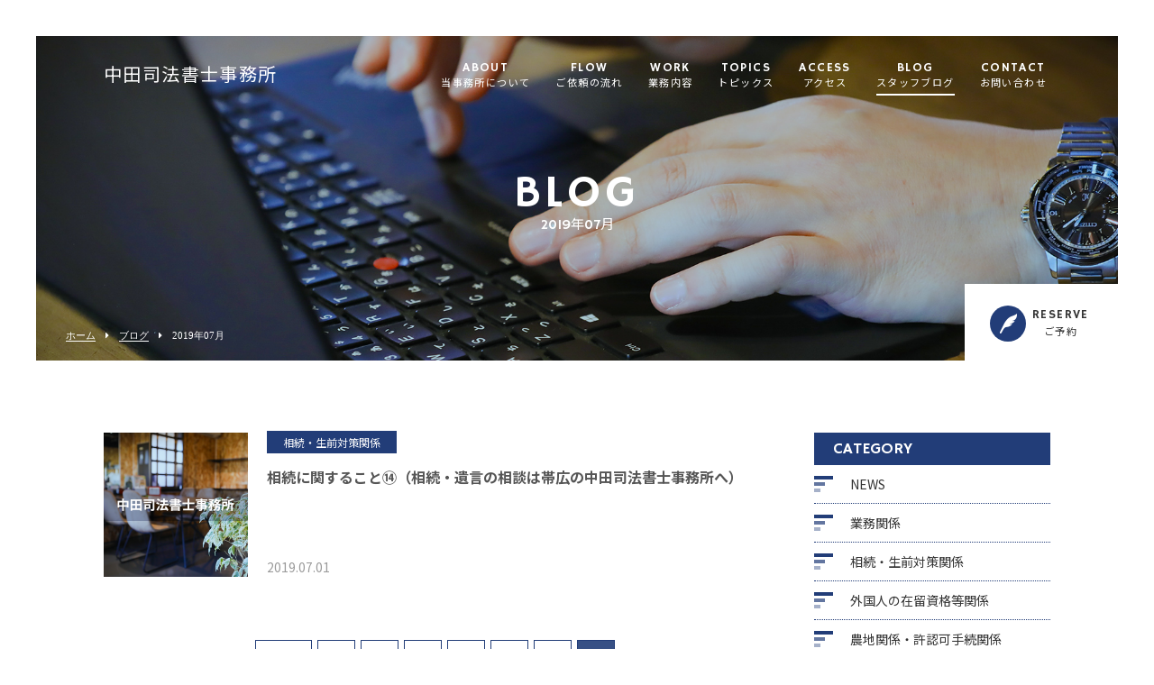

--- FILE ---
content_type: text/html; charset=UTF-8
request_url: https://nakata-online.com/2019/07/page/7/
body_size: 8307
content:
<!DOCTYPE html>
<html dir="ltr" lang="ja">
<head>
<meta charset="UTF-8">
	<meta name="viewport" content="width=1100">
	<meta name="format-detection" content="telephone=no">




<link rel="shortcut icon" href="https://nakata-online.com/wp-content/themes/053/favicon.png" />
<link rel="stylesheet" href="https://nakata-online.com/wp-content/themes/053/css/sanitize.css" media="all">
<link rel="stylesheet" href="https://nakata-online.com/wp-content/themes/053/css/hamburgers.css" media="all">
<link rel="stylesheet" href="https://nakata-online.com/wp-content/themes/053/css/slick.css" media="all">
<link rel="stylesheet" href="https://nakata-online.com/wp-content/themes/053/style.css" media="all">
<link href="https://fonts.googleapis.com/css?family=Hammersmith+One" rel="stylesheet">
<link href="https://fonts.googleapis.com/css?family=Noto+Sans+JP:400,700&display=swap&subset=japanese" rel="stylesheet">
<link rel="stylesheet" href="https://maxcdn.bootstrapcdn.com/font-awesome/4.7.0/css/font-awesome.min.css">
<link rel="stylesheet" href="https://nakata-online.com/wp-content/themes/053/css/animate.css">

<!--[if lt IE 9]>
<script src="https://nakata-online.com/wp-content/themes/053/js/html5.js"></script>
<script src="https://nakata-online.com/wp-content/themes/053/js/css3-mediaqueries.js"></script>
<![endif]-->

	<style>img:is([sizes="auto" i], [sizes^="auto," i]) { contain-intrinsic-size: 3000px 1500px }</style>
	
		<!-- All in One SEO 4.0.18 -->
		<title>相続・遺言の相談は帯広の中田司法書士事務所へ│北海道帯広市</title>
		<meta name="robots" content="noindex, nofollow, max-snippet:-1, max-image-preview:large, max-video-preview:-1"/>
		<link rel="canonical" href="https://nakata-online.com/2019/07/page/7/" />
		<link rel="prev" href="https://nakata-online.com/2019/07/page/6/" />
		<script type="application/ld+json" class="aioseo-schema">
			{"@context":"https:\/\/schema.org","@graph":[{"@type":"WebSite","@id":"https:\/\/nakata-online.com\/#website","url":"https:\/\/nakata-online.com\/","name":"\u4e2d\u7530\u53f8\u6cd5\u66f8\u58eb\u4e8b\u52d9\u6240","publisher":{"@id":"https:\/\/nakata-online.com\/#organization"}},{"@type":"Organization","@id":"https:\/\/nakata-online.com\/#organization","name":"\u4e2d\u7530\u53f8\u6cd5\u66f8\u58eb\u4e8b\u52d9\u6240","url":"https:\/\/nakata-online.com\/","sameAs":["https:\/\/www.facebook.com\/tokachi.cosmo"],"contactPoint":{"@type":"ContactPoint","telephone":"+81155667536","contactType":"none"}},{"@type":"BreadcrumbList","@id":"https:\/\/nakata-online.com\/2019\/07\/page\/7\/#breadcrumblist","itemListElement":[{"@type":"ListItem","@id":"https:\/\/nakata-online.com\/#listItem","position":"1","item":{"@id":"https:\/\/nakata-online.com\/#item","name":"\u30db\u30fc\u30e0","description":"\u300c\u4e2d\u7530\u53f8\u6cd5\u66f8\u58eb\u4e8b\u52d9\u6240\u300d\u306f\u5317\u6d77\u9053\u5e2f\u5e83\u5e02\u3067\u767b\u8a18\u3084\u76f8\u7d9a\u30fb\u907a\u8a00\u3001\u6210\u5e74\u5f8c\u898b\u5236\u5ea6\u306b\u95a2\u3059\u308b\u76f8\u8ac7\u3092\u627f\u3063\u3066\u3044\u307e\u3059\u3002\u884c\u653f\u66f8\u58eb\u306e\u8cc7\u683c\u3092\u6301\u3064\u6240\u9577\u304c\u4e0d\u52d5\u7523\u767b\u8a18\u3092\u306f\u3058\u3081\u3001\u5404\u7a2e\u767b\u8a18\u306e\u7533\u8acb\u306e\u307b\u304b\u3001\u76f8\u7d9a\u4eba\u306e\u8abf\u67fb\u30fb\u907a\u7523\u5206\u5272\u5354\u8b70\u66f8\u306e\u4f5c\u6210\u306b\u5bfe\u5fdc\u3057\u307e\u3059\u3002\u907a\u7523\u5206\u5272\u3084\u907a\u8a00\u6cd5\u52d9\u306b\u95a2\u3059\u308b\u304a\u60a9\u307f\u304c\u3042\u308b\u65b9\u306f\u3001\u305c\u3072\u300c\u4e2d\u7530\u53f8\u6cd5\u66f8\u58eb\u4e8b\u52d9\u6240\u300d\u306b\u3054\u76f8\u8ac7\u304f\u3060\u3055\u3044\u3002 - \u30d1\u30fc\u30c8 7","url":"https:\/\/nakata-online.com\/"},"nextItem":"https:\/\/nakata-online.com\/2019\/#listItem"},{"@type":"ListItem","@id":"https:\/\/nakata-online.com\/2019\/#listItem","position":"2","item":{"@id":"https:\/\/nakata-online.com\/2019\/#item","name":"2019","url":"https:\/\/nakata-online.com\/2019\/"},"nextItem":"https:\/\/nakata-online.com\/2019\/07\/#listItem","previousItem":"https:\/\/nakata-online.com\/#listItem"},{"@type":"ListItem","@id":"https:\/\/nakata-online.com\/2019\/07\/#listItem","position":"3","item":{"@id":"https:\/\/nakata-online.com\/2019\/07\/#item","name":"7\u6708, 2019","url":"https:\/\/nakata-online.com\/2019\/07\/"},"previousItem":"https:\/\/nakata-online.com\/2019\/#listItem"}]},{"@type":"CollectionPage","@id":"https:\/\/nakata-online.com\/2019\/07\/page\/7\/#collectionpage","url":"https:\/\/nakata-online.com\/2019\/07\/page\/7\/","name":"7\u6708, 2019 | \u4e2d\u7530\u53f8\u6cd5\u66f8\u58eb\u4e8b\u52d9\u6240 - \u30d1\u30fc\u30c8 7","inLanguage":"ja","isPartOf":{"@id":"https:\/\/nakata-online.com\/#website"},"breadcrumb":{"@id":"https:\/\/nakata-online.com\/2019\/07\/page\/7\/#breadcrumblist"}}]}
		</script>
		<!-- All in One SEO -->

<link rel='dns-prefetch' href='//c0.wp.com' />
		<!-- This site uses the Google Analytics by MonsterInsights plugin v7.17.0 - Using Analytics tracking - https://www.monsterinsights.com/ -->
		<!-- Note: MonsterInsights is not currently configured on this site. The site owner needs to authenticate with Google Analytics in the MonsterInsights settings panel. -->
					<!-- No UA code set -->
				<!-- / Google Analytics by MonsterInsights -->
		<link rel='stylesheet' id='wp-block-library-css' href='https://c0.wp.com/c/6.8.3/wp-includes/css/dist/block-library/style.min.css' type='text/css' media='all' />
<style id='wp-block-library-inline-css' type='text/css'>
.has-text-align-justify{text-align:justify;}
</style>
<style id='classic-theme-styles-inline-css' type='text/css'>
/*! This file is auto-generated */
.wp-block-button__link{color:#fff;background-color:#32373c;border-radius:9999px;box-shadow:none;text-decoration:none;padding:calc(.667em + 2px) calc(1.333em + 2px);font-size:1.125em}.wp-block-file__button{background:#32373c;color:#fff;text-decoration:none}
</style>
<style id='global-styles-inline-css' type='text/css'>
:root{--wp--preset--aspect-ratio--square: 1;--wp--preset--aspect-ratio--4-3: 4/3;--wp--preset--aspect-ratio--3-4: 3/4;--wp--preset--aspect-ratio--3-2: 3/2;--wp--preset--aspect-ratio--2-3: 2/3;--wp--preset--aspect-ratio--16-9: 16/9;--wp--preset--aspect-ratio--9-16: 9/16;--wp--preset--color--black: #000000;--wp--preset--color--cyan-bluish-gray: #abb8c3;--wp--preset--color--white: #ffffff;--wp--preset--color--pale-pink: #f78da7;--wp--preset--color--vivid-red: #cf2e2e;--wp--preset--color--luminous-vivid-orange: #ff6900;--wp--preset--color--luminous-vivid-amber: #fcb900;--wp--preset--color--light-green-cyan: #7bdcb5;--wp--preset--color--vivid-green-cyan: #00d084;--wp--preset--color--pale-cyan-blue: #8ed1fc;--wp--preset--color--vivid-cyan-blue: #0693e3;--wp--preset--color--vivid-purple: #9b51e0;--wp--preset--gradient--vivid-cyan-blue-to-vivid-purple: linear-gradient(135deg,rgba(6,147,227,1) 0%,rgb(155,81,224) 100%);--wp--preset--gradient--light-green-cyan-to-vivid-green-cyan: linear-gradient(135deg,rgb(122,220,180) 0%,rgb(0,208,130) 100%);--wp--preset--gradient--luminous-vivid-amber-to-luminous-vivid-orange: linear-gradient(135deg,rgba(252,185,0,1) 0%,rgba(255,105,0,1) 100%);--wp--preset--gradient--luminous-vivid-orange-to-vivid-red: linear-gradient(135deg,rgba(255,105,0,1) 0%,rgb(207,46,46) 100%);--wp--preset--gradient--very-light-gray-to-cyan-bluish-gray: linear-gradient(135deg,rgb(238,238,238) 0%,rgb(169,184,195) 100%);--wp--preset--gradient--cool-to-warm-spectrum: linear-gradient(135deg,rgb(74,234,220) 0%,rgb(151,120,209) 20%,rgb(207,42,186) 40%,rgb(238,44,130) 60%,rgb(251,105,98) 80%,rgb(254,248,76) 100%);--wp--preset--gradient--blush-light-purple: linear-gradient(135deg,rgb(255,206,236) 0%,rgb(152,150,240) 100%);--wp--preset--gradient--blush-bordeaux: linear-gradient(135deg,rgb(254,205,165) 0%,rgb(254,45,45) 50%,rgb(107,0,62) 100%);--wp--preset--gradient--luminous-dusk: linear-gradient(135deg,rgb(255,203,112) 0%,rgb(199,81,192) 50%,rgb(65,88,208) 100%);--wp--preset--gradient--pale-ocean: linear-gradient(135deg,rgb(255,245,203) 0%,rgb(182,227,212) 50%,rgb(51,167,181) 100%);--wp--preset--gradient--electric-grass: linear-gradient(135deg,rgb(202,248,128) 0%,rgb(113,206,126) 100%);--wp--preset--gradient--midnight: linear-gradient(135deg,rgb(2,3,129) 0%,rgb(40,116,252) 100%);--wp--preset--font-size--small: 13px;--wp--preset--font-size--medium: 20px;--wp--preset--font-size--large: 36px;--wp--preset--font-size--x-large: 42px;--wp--preset--spacing--20: 0.44rem;--wp--preset--spacing--30: 0.67rem;--wp--preset--spacing--40: 1rem;--wp--preset--spacing--50: 1.5rem;--wp--preset--spacing--60: 2.25rem;--wp--preset--spacing--70: 3.38rem;--wp--preset--spacing--80: 5.06rem;--wp--preset--shadow--natural: 6px 6px 9px rgba(0, 0, 0, 0.2);--wp--preset--shadow--deep: 12px 12px 50px rgba(0, 0, 0, 0.4);--wp--preset--shadow--sharp: 6px 6px 0px rgba(0, 0, 0, 0.2);--wp--preset--shadow--outlined: 6px 6px 0px -3px rgba(255, 255, 255, 1), 6px 6px rgba(0, 0, 0, 1);--wp--preset--shadow--crisp: 6px 6px 0px rgba(0, 0, 0, 1);}:where(.is-layout-flex){gap: 0.5em;}:where(.is-layout-grid){gap: 0.5em;}body .is-layout-flex{display: flex;}.is-layout-flex{flex-wrap: wrap;align-items: center;}.is-layout-flex > :is(*, div){margin: 0;}body .is-layout-grid{display: grid;}.is-layout-grid > :is(*, div){margin: 0;}:where(.wp-block-columns.is-layout-flex){gap: 2em;}:where(.wp-block-columns.is-layout-grid){gap: 2em;}:where(.wp-block-post-template.is-layout-flex){gap: 1.25em;}:where(.wp-block-post-template.is-layout-grid){gap: 1.25em;}.has-black-color{color: var(--wp--preset--color--black) !important;}.has-cyan-bluish-gray-color{color: var(--wp--preset--color--cyan-bluish-gray) !important;}.has-white-color{color: var(--wp--preset--color--white) !important;}.has-pale-pink-color{color: var(--wp--preset--color--pale-pink) !important;}.has-vivid-red-color{color: var(--wp--preset--color--vivid-red) !important;}.has-luminous-vivid-orange-color{color: var(--wp--preset--color--luminous-vivid-orange) !important;}.has-luminous-vivid-amber-color{color: var(--wp--preset--color--luminous-vivid-amber) !important;}.has-light-green-cyan-color{color: var(--wp--preset--color--light-green-cyan) !important;}.has-vivid-green-cyan-color{color: var(--wp--preset--color--vivid-green-cyan) !important;}.has-pale-cyan-blue-color{color: var(--wp--preset--color--pale-cyan-blue) !important;}.has-vivid-cyan-blue-color{color: var(--wp--preset--color--vivid-cyan-blue) !important;}.has-vivid-purple-color{color: var(--wp--preset--color--vivid-purple) !important;}.has-black-background-color{background-color: var(--wp--preset--color--black) !important;}.has-cyan-bluish-gray-background-color{background-color: var(--wp--preset--color--cyan-bluish-gray) !important;}.has-white-background-color{background-color: var(--wp--preset--color--white) !important;}.has-pale-pink-background-color{background-color: var(--wp--preset--color--pale-pink) !important;}.has-vivid-red-background-color{background-color: var(--wp--preset--color--vivid-red) !important;}.has-luminous-vivid-orange-background-color{background-color: var(--wp--preset--color--luminous-vivid-orange) !important;}.has-luminous-vivid-amber-background-color{background-color: var(--wp--preset--color--luminous-vivid-amber) !important;}.has-light-green-cyan-background-color{background-color: var(--wp--preset--color--light-green-cyan) !important;}.has-vivid-green-cyan-background-color{background-color: var(--wp--preset--color--vivid-green-cyan) !important;}.has-pale-cyan-blue-background-color{background-color: var(--wp--preset--color--pale-cyan-blue) !important;}.has-vivid-cyan-blue-background-color{background-color: var(--wp--preset--color--vivid-cyan-blue) !important;}.has-vivid-purple-background-color{background-color: var(--wp--preset--color--vivid-purple) !important;}.has-black-border-color{border-color: var(--wp--preset--color--black) !important;}.has-cyan-bluish-gray-border-color{border-color: var(--wp--preset--color--cyan-bluish-gray) !important;}.has-white-border-color{border-color: var(--wp--preset--color--white) !important;}.has-pale-pink-border-color{border-color: var(--wp--preset--color--pale-pink) !important;}.has-vivid-red-border-color{border-color: var(--wp--preset--color--vivid-red) !important;}.has-luminous-vivid-orange-border-color{border-color: var(--wp--preset--color--luminous-vivid-orange) !important;}.has-luminous-vivid-amber-border-color{border-color: var(--wp--preset--color--luminous-vivid-amber) !important;}.has-light-green-cyan-border-color{border-color: var(--wp--preset--color--light-green-cyan) !important;}.has-vivid-green-cyan-border-color{border-color: var(--wp--preset--color--vivid-green-cyan) !important;}.has-pale-cyan-blue-border-color{border-color: var(--wp--preset--color--pale-cyan-blue) !important;}.has-vivid-cyan-blue-border-color{border-color: var(--wp--preset--color--vivid-cyan-blue) !important;}.has-vivid-purple-border-color{border-color: var(--wp--preset--color--vivid-purple) !important;}.has-vivid-cyan-blue-to-vivid-purple-gradient-background{background: var(--wp--preset--gradient--vivid-cyan-blue-to-vivid-purple) !important;}.has-light-green-cyan-to-vivid-green-cyan-gradient-background{background: var(--wp--preset--gradient--light-green-cyan-to-vivid-green-cyan) !important;}.has-luminous-vivid-amber-to-luminous-vivid-orange-gradient-background{background: var(--wp--preset--gradient--luminous-vivid-amber-to-luminous-vivid-orange) !important;}.has-luminous-vivid-orange-to-vivid-red-gradient-background{background: var(--wp--preset--gradient--luminous-vivid-orange-to-vivid-red) !important;}.has-very-light-gray-to-cyan-bluish-gray-gradient-background{background: var(--wp--preset--gradient--very-light-gray-to-cyan-bluish-gray) !important;}.has-cool-to-warm-spectrum-gradient-background{background: var(--wp--preset--gradient--cool-to-warm-spectrum) !important;}.has-blush-light-purple-gradient-background{background: var(--wp--preset--gradient--blush-light-purple) !important;}.has-blush-bordeaux-gradient-background{background: var(--wp--preset--gradient--blush-bordeaux) !important;}.has-luminous-dusk-gradient-background{background: var(--wp--preset--gradient--luminous-dusk) !important;}.has-pale-ocean-gradient-background{background: var(--wp--preset--gradient--pale-ocean) !important;}.has-electric-grass-gradient-background{background: var(--wp--preset--gradient--electric-grass) !important;}.has-midnight-gradient-background{background: var(--wp--preset--gradient--midnight) !important;}.has-small-font-size{font-size: var(--wp--preset--font-size--small) !important;}.has-medium-font-size{font-size: var(--wp--preset--font-size--medium) !important;}.has-large-font-size{font-size: var(--wp--preset--font-size--large) !important;}.has-x-large-font-size{font-size: var(--wp--preset--font-size--x-large) !important;}
:where(.wp-block-post-template.is-layout-flex){gap: 1.25em;}:where(.wp-block-post-template.is-layout-grid){gap: 1.25em;}
:where(.wp-block-columns.is-layout-flex){gap: 2em;}:where(.wp-block-columns.is-layout-grid){gap: 2em;}
:root :where(.wp-block-pullquote){font-size: 1.5em;line-height: 1.6;}
</style>
<link rel='stylesheet' id='wp-pagenavi-css' href='https://nakata-online.com/wp-content/plugins/wp-pagenavi/pagenavi-css.css?ver=2.70' type='text/css' media='all' />
<link rel='stylesheet' id='addtoany-css' href='https://nakata-online.com/wp-content/plugins/add-to-any/addtoany.min.css?ver=1.15' type='text/css' media='all' />
<link rel='stylesheet' id='jetpack_css-css' href='https://c0.wp.com/p/jetpack/9.5.5/css/jetpack.css' type='text/css' media='all' />
<script type="text/javascript" src="https://c0.wp.com/c/6.8.3/wp-includes/js/jquery/jquery.min.js" id="jquery-core-js"></script>
<script type="text/javascript" src="https://c0.wp.com/c/6.8.3/wp-includes/js/jquery/jquery-migrate.min.js" id="jquery-migrate-js"></script>
<script type="text/javascript" src="https://nakata-online.com/wp-content/plugins/add-to-any/addtoany.min.js?ver=1.1" id="addtoany-js"></script>
<link rel="https://api.w.org/" href="https://nakata-online.com/wp-json/" />
<script data-cfasync="false">
window.a2a_config=window.a2a_config||{};a2a_config.callbacks=[];a2a_config.overlays=[];a2a_config.templates={};a2a_localize = {
	Share: "共有",
	Save: "ブックマーク",
	Subscribe: "購読",
	Email: "メール",
	Bookmark: "ブックマーク",
	ShowAll: "すべて表示する",
	ShowLess: "小さく表示する",
	FindServices: "サービスを探す",
	FindAnyServiceToAddTo: "追加するサービスを今すぐ探す",
	PoweredBy: "Powered by",
	ShareViaEmail: "メールでシェアする",
	SubscribeViaEmail: "メールで購読する",
	BookmarkInYourBrowser: "ブラウザにブックマーク",
	BookmarkInstructions: "このページをブックマークするには、 Ctrl+D または \u2318+D を押下。",
	AddToYourFavorites: "お気に入りに追加",
	SendFromWebOrProgram: "任意のメールアドレスまたはメールプログラムから送信",
	EmailProgram: "メールプログラム",
	More: "詳細&#8230;",
	ThanksForSharing: "Thanks for sharing!",
	ThanksForFollowing: "Thanks for following!"
};

(function(d,s,a,b){a=d.createElement(s);b=d.getElementsByTagName(s)[0];a.async=1;a.src="https://static.addtoany.com/menu/page.js";b.parentNode.insertBefore(a,b);})(document,"script");
</script>
<style type='text/css'>img#wpstats{display:none}</style><style>
.bg_base article.f_box.f_res div.f_box.f_center.about.col.w55.shadow.scroll.dur.active div.col h3.title.gf {
font-size:23px !important;
}

</style></head>
<body class="preload">

<header class="">
<section class="gf navigation">
<div class="f_box f_center f_h_sb">
<h1 class="logo f_box f_center"><a href="https://nakata-online.com/">中田司法書士事務所</a></h1>

<nav class="menu">
<ul id="navi">
	<li><a href="https://nakata-online.com/about/" class="">ABOUT<span>当事務所について</span></a></li>
	<li><a href="https://nakata-online.com/flow/" class="">FLOW<span>ご依頼の流れ</span></a></li>
	<li>
		<a href="https://nakata-online.com/work/" class="">WORK<span>業務内容</span></a>
				<ul>
						
			<li><a href="https://nakata-online.com/work/#work_01">不動産登記</a></li>
						
			<li><a href="https://nakata-online.com/work/#work_02">相続・生前<br>対策の提案</a></li>
						
			<li><a href="https://nakata-online.com/work/#work_03">裁判事務</a></li>
						
			<li><a href="https://nakata-online.com/work/#work_04">許認可手続き</a></li>
						
			<li><a href="https://nakata-online.com/work/#work_05">企業法務</a></li>
					</ul>
			</li>
	<li><a href="https://nakata-online.com/topics/" class="">TOPICS<span>トピックス</span></a>
				<ul class="topics">
						
			<li><a href="https://nakata-online.com/topics/#topics_01">相続について知っておきたいこと</a></li>
						
			<li><a href="https://nakata-online.com/topics/#topics_02">空き家問題で知っておきたいこと</a></li>
					</ul>
		</li>
	<li><a href="https://nakata-online.com/access/" class="">ACCESS<span>アクセス</span></a></li>
	<li><a href="https://nakata-online.com/blog/" class="active">BLOG<span>スタッフブログ</span></a></li>
	<li><a href="https://nakata-online.com/contact/" class="">CONTACT<span>お問い合わせ</span></a></li>
</ul>
<div class="sp">
<a href="https://nakata-online.com/contact/" class=" reserve f_cc">
<p><img src="https://nakata-online.com/wp-content/themes/053/img/common/feather_c.png" width="50%" alt=""></p>
<p>RESERVE<span>ご予約</span></p>
</a>
</div><!--sp-->
</nav>
</div><!--f_cc-->
</section><!--gf-->

<section class="sp navi">
<nav>
<div class="f_box f_h_sb f_center">
<a href="tel: 0155-66-7536" class="tel f_cc"><i class="fa fa-phone" aria-hidden="true"></i></a>
<div class="toggle  f_cc">
<button class="hamburger hamburger--spin" type="button" id="toggle">
<span class="hamburger-box">
<span class="hamburger-inner"></span>
</span>
</button>
</div><!--toggle-->
</div><!--f_box-->
</nav>
</section>
</header>
<main>
<main>
<section class="kv">
	<figure id="kv" class="blog f_cc">
		<figcaption class="gf"><h2>BLOG<span>2019年07月</span></h2></figcaption>
	</figure>
	<div class="button f_box f_h_sb f_end">
		<nav id="bread">
			<ol class="f_box f_center f_h_start">
				<li class="f_box"><a href="https://nakata-online.com/">ホーム</a></li>
				<li><a href="https://nakata-online.com/blog/">ブログ</a></li>
				<li>2019年07月</li>
			</ol>
		</nav>
		<a href="https://nakata-online.com/contact/" class="gf f_box f_center link pc">
	<p class="feather f_cc"><img src="https://nakata-online.com/wp-content/themes/053/img/common/feather.png" alt=""></p><p>RESERVE<span><br>ご予約</span></p>
</a>
	</div>
</section>
<section>
	<article id="post" class="f_box f_res">
		<div class="col w70 fadeInUp wow" >
			<ul class="blog">
				<li class="">
<a href="https://nakata-online.com/2019/07/01/%e7%9b%b8%e7%b6%9a%e3%81%ab%e9%96%a2%e3%81%99%e3%82%8b%e3%81%93%e3%81%a8%e2%91%ad%ef%bc%88%e7%9b%b8%e7%b6%9a%e3%83%bb%e9%81%ba%e8%a8%80%e3%81%ae%e7%9b%b8%e8%ab%87%e3%81%af%e5%b8%af%e5%ba%83%e3%81%ae/" class="f_box">
	<figure class="blog f_box f_cc blog" style="background:url(https://nakata-online.com/wp-content/themes/053/img/common/noimage.png) center center /cover no-repeat;"></figure>
	<div>
		<p>
					<span class="category">相続・生前対策関係</span>
				</p>
		<h3 class="blog blog">相続に関すること⑭（相続・遺言の相談は帯広の中田司法書士事務所へ）</h3>
		<p class="date">2019.07.01</p>
	</div>
</a>
</li>											</ul>
			<div id="pager" class="f_box f_h_center"><div class='wp-pagenavi' role='navigation'>
<span class='pages'>7 / 7</span><a class="first" href="https://nakata-online.com/2019/07/">&laquo; 先頭</a><a class="previouspostslink" rel="prev" href="https://nakata-online.com/2019/07/page/6/">&laquo;</a><span class='extend'>...</span><a class="page smaller" title="Page 3" href="https://nakata-online.com/2019/07/page/3/">3</a><a class="page smaller" title="Page 4" href="https://nakata-online.com/2019/07/page/4/">4</a><a class="page smaller" title="Page 5" href="https://nakata-online.com/2019/07/page/5/">5</a><a class="page smaller" title="Page 6" href="https://nakata-online.com/2019/07/page/6/">6</a><span aria-current='page' class='current'>7</span>
</div></div>
		</div>
		<div class="side col w25 fadeInUp wow dur" >
			<div id="category">
				<h3 class="gf">CATEGORY</h3>
<ul>


<li class="f_box f_center"><p class="deco"></p><a href="https://nakata-online.com/category/news/">NEWS</a></li>
<li class="f_box f_center"><p class="deco"></p><a href="https://nakata-online.com/category/%e6%a5%ad%e5%8b%99%e9%96%a2%e4%bf%82/">業務関係</a></li>
<li class="f_box f_center"><p class="deco"></p><a href="https://nakata-online.com/category/%e7%9b%b8%e7%b6%9a%e3%83%bb%e7%94%9f%e5%89%8d%e5%af%be%e7%ad%96%e9%96%a2%e4%bf%82/">相続・生前対策関係</a></li>
<li class="f_box f_center"><p class="deco"></p><a href="https://nakata-online.com/category/%e5%a4%96%e5%9b%bd%e4%ba%ba%e3%81%ae%e5%9c%a8%e7%95%99%e8%b3%87%e6%a0%bc%e7%ad%89%e9%96%a2%e4%bf%82/">外国人の在留資格等関係</a></li>
<li class="f_box f_center"><p class="deco"></p><a href="https://nakata-online.com/category/%e8%be%b2%e5%9c%b0%e9%96%a2%e4%bf%82%e3%83%bb%e8%a8%b1%e8%aa%8d%e5%8f%af%e6%89%8b%e7%b6%9a%e9%96%a2%e4%bf%82/">農地関係・許認可手続関係</a></li>
<li class="f_box f_center"><p class="deco"></p><a href="https://nakata-online.com/category/%e3%81%9d%e3%81%ae%e4%bb%96/">その他</a></li>
</ul>			</div>
			<div id="recent">
				<h3 class="gf">NEW ARTICLE</h3>
<ul>
		<li>
		<a href="https://nakata-online.com/2025/11/13/%e3%82%b9%e3%82%bf%e3%83%83%e3%83%95%e3%83%96%e3%83%ad%e3%82%b0%ef%bc%9a%e6%88%90%e5%b9%b4%e5%be%8c%e8%a6%8b%e5%88%b6%e5%ba%a6%e3%81%ab%e3%81%a4%e3%81%84%e3%81%a6%ef%bc%93%ef%bc%88%e7%9b%b8-120/" class="f_box">
			<div>
				<span  class="date ">2025.11.13</span>
				<p>スタッフブログ：成年後見制度について３（相続・遺言・後見制度の相談は…</p>
			</div>
		</a>
	</li>
		<li>
		<a href="https://nakata-online.com/2025/11/12/%e3%82%b9%e3%82%bf%e3%83%83%e3%83%95%e3%83%96%e3%83%ad%e3%82%b0%ef%bc%9a%e6%88%90%e5%b9%b4%e5%be%8c%e8%a6%8b%e5%88%b6%e5%ba%a6%e3%81%ab%e3%81%a4%e3%81%84%e3%81%a6%ef%bc%93%ef%bc%88%e7%9b%b8-119/" class="f_box">
			<div>
				<span  class="date ">2025.11.12</span>
				<p>スタッフブログ：成年後見制度について３（相続・遺言・後見制度の相談は…</p>
			</div>
		</a>
	</li>
		<li>
		<a href="https://nakata-online.com/2025/11/11/%e3%82%b9%e3%82%bf%e3%83%83%e3%83%95%e3%83%96%e3%83%ad%e3%82%b0%ef%bc%9a%e6%88%90%e5%b9%b4%e5%be%8c%e8%a6%8b%e5%88%b6%e5%ba%a6%e3%81%ab%e3%81%a4%e3%81%84%e3%81%a6%ef%bc%93%ef%bc%88%e7%9b%b8-118/" class="f_box">
			<div>
				<span  class="date ">2025.11.11</span>
				<p>スタッフブログ：成年後見制度について３（相続・遺言・後見制度の相談は…</p>
			</div>
		</a>
	</li>
		</ul>			</div>
			<div id="archive">
				<h3 class="gf">ARCHIVE</h3>
<ul>
	<li><a href='https://nakata-online.com/2025/11/'>2025年11月</a></li>
	<li><a href='https://nakata-online.com/2025/10/'>2025年10月</a></li>
	<li><a href='https://nakata-online.com/2025/09/'>2025年9月</a></li>
	<li><a href='https://nakata-online.com/2025/08/'>2025年8月</a></li>
	<li><a href='https://nakata-online.com/2025/07/'>2025年7月</a></li>
	<li><a href='https://nakata-online.com/2025/06/'>2025年6月</a></li>
	<li><a href='https://nakata-online.com/2025/05/'>2025年5月</a></li>
	<li><a href='https://nakata-online.com/2025/04/'>2025年4月</a></li>
	<li><a href='https://nakata-online.com/2025/03/'>2025年3月</a></li>
	<li><a href='https://nakata-online.com/2025/02/'>2025年2月</a></li>
	<li><a href='https://nakata-online.com/2025/01/'>2025年1月</a></li>
	<li><a href='https://nakata-online.com/2024/12/'>2024年12月</a></li>
	<li><a href='https://nakata-online.com/2024/11/'>2024年11月</a></li>
	<li><a href='https://nakata-online.com/2024/10/'>2024年10月</a></li>
	<li><a href='https://nakata-online.com/2024/09/'>2024年9月</a></li>
	<li><a href='https://nakata-online.com/2024/08/'>2024年8月</a></li>
	<li><a href='https://nakata-online.com/2024/07/'>2024年7月</a></li>
	<li><a href='https://nakata-online.com/2024/06/'>2024年6月</a></li>
	<li><a href='https://nakata-online.com/2024/05/'>2024年5月</a></li>
	<li><a href='https://nakata-online.com/2024/04/'>2024年4月</a></li>
	<li><a href='https://nakata-online.com/2024/03/'>2024年3月</a></li>
	<li><a href='https://nakata-online.com/2024/02/'>2024年2月</a></li>
	<li><a href='https://nakata-online.com/2024/01/'>2024年1月</a></li>
	<li><a href='https://nakata-online.com/2023/12/'>2023年12月</a></li>
	<li><a href='https://nakata-online.com/2023/11/'>2023年11月</a></li>
	<li><a href='https://nakata-online.com/2023/10/'>2023年10月</a></li>
	<li><a href='https://nakata-online.com/2023/09/'>2023年9月</a></li>
	<li><a href='https://nakata-online.com/2023/08/'>2023年8月</a></li>
	<li><a href='https://nakata-online.com/2023/07/'>2023年7月</a></li>
	<li><a href='https://nakata-online.com/2023/06/'>2023年6月</a></li>
	<li><a href='https://nakata-online.com/2023/05/'>2023年5月</a></li>
	<li><a href='https://nakata-online.com/2023/04/'>2023年4月</a></li>
	<li><a href='https://nakata-online.com/2023/03/'>2023年3月</a></li>
	<li><a href='https://nakata-online.com/2023/02/'>2023年2月</a></li>
	<li><a href='https://nakata-online.com/2023/01/'>2023年1月</a></li>
	<li><a href='https://nakata-online.com/2022/12/'>2022年12月</a></li>
	<li><a href='https://nakata-online.com/2022/11/'>2022年11月</a></li>
	<li><a href='https://nakata-online.com/2022/10/'>2022年10月</a></li>
	<li><a href='https://nakata-online.com/2022/09/'>2022年9月</a></li>
	<li><a href='https://nakata-online.com/2022/08/'>2022年8月</a></li>
	<li><a href='https://nakata-online.com/2022/07/'>2022年7月</a></li>
	<li><a href='https://nakata-online.com/2022/06/'>2022年6月</a></li>
	<li><a href='https://nakata-online.com/2022/05/'>2022年5月</a></li>
	<li><a href='https://nakata-online.com/2022/04/'>2022年4月</a></li>
	<li><a href='https://nakata-online.com/2022/03/'>2022年3月</a></li>
	<li><a href='https://nakata-online.com/2022/02/'>2022年2月</a></li>
	<li><a href='https://nakata-online.com/2022/01/'>2022年1月</a></li>
	<li><a href='https://nakata-online.com/2021/12/'>2021年12月</a></li>
	<li><a href='https://nakata-online.com/2021/11/'>2021年11月</a></li>
	<li><a href='https://nakata-online.com/2021/10/'>2021年10月</a></li>
	<li><a href='https://nakata-online.com/2021/09/'>2021年9月</a></li>
	<li><a href='https://nakata-online.com/2021/08/'>2021年8月</a></li>
	<li><a href='https://nakata-online.com/2021/07/'>2021年7月</a></li>
	<li><a href='https://nakata-online.com/2021/06/'>2021年6月</a></li>
	<li><a href='https://nakata-online.com/2021/05/'>2021年5月</a></li>
	<li><a href='https://nakata-online.com/2021/04/'>2021年4月</a></li>
	<li><a href='https://nakata-online.com/2021/03/'>2021年3月</a></li>
	<li><a href='https://nakata-online.com/2021/02/'>2021年2月</a></li>
	<li><a href='https://nakata-online.com/2021/01/'>2021年1月</a></li>
	<li><a href='https://nakata-online.com/2020/12/'>2020年12月</a></li>
	<li><a href='https://nakata-online.com/2020/11/'>2020年11月</a></li>
	<li><a href='https://nakata-online.com/2020/10/'>2020年10月</a></li>
	<li><a href='https://nakata-online.com/2020/09/'>2020年9月</a></li>
	<li><a href='https://nakata-online.com/2020/08/'>2020年8月</a></li>
	<li><a href='https://nakata-online.com/2020/07/'>2020年7月</a></li>
	<li><a href='https://nakata-online.com/2020/06/'>2020年6月</a></li>
	<li><a href='https://nakata-online.com/2020/05/'>2020年5月</a></li>
	<li><a href='https://nakata-online.com/2020/04/'>2020年4月</a></li>
	<li><a href='https://nakata-online.com/2020/03/'>2020年3月</a></li>
	<li><a href='https://nakata-online.com/2020/02/'>2020年2月</a></li>
	<li><a href='https://nakata-online.com/2020/01/'>2020年1月</a></li>
	<li><a href='https://nakata-online.com/2019/12/'>2019年12月</a></li>
	<li><a href='https://nakata-online.com/2019/11/'>2019年11月</a></li>
	<li><a href='https://nakata-online.com/2019/10/'>2019年10月</a></li>
	<li><a href='https://nakata-online.com/2019/09/'>2019年9月</a></li>
	<li><a href='https://nakata-online.com/2019/08/'>2019年8月</a></li>
	<li><a href='https://nakata-online.com/2019/07/'>2019年7月</a></li>
	<li><a href='https://nakata-online.com/2019/06/'>2019年6月</a></li>
	<li><a href='https://nakata-online.com/2019/05/'>2019年5月</a></li>
	<li><a href='https://nakata-online.com/2018/10/'>2018年10月</a></li>
	<li><a href='https://nakata-online.com/2018/09/'>2018年9月</a></li>
	<li><a href='https://nakata-online.com/2018/08/'>2018年8月</a></li>
	<li><a href='https://nakata-online.com/2018/07/'>2018年7月</a></li>
	<li><a href='https://nakata-online.com/2018/06/'>2018年6月</a></li>
</ul>			</div>
		</div>
	</article>
</section>
</main>
<a href="#toTop" class="toTop"><img src="https://nakata-online.com/wp-content/themes/053/img/common/to_top.png"  alt=""></a>
<section id="cta" class="cta bg_cta tc">
<h2 class="gf">CONTACT</h2>
<p>お問い合わせ</p>
<article class="f_box f_h_center f_wrap">
<div class="web col w30l">
<p>ご予約・お問い合わせはこちら</p>
<a href="https://nakata-online.com/contact/" class="btn">お問い合わせフォーム</a>
</div><!--web-->

<div class="tel col w30l">
<p>お電話でのお問い合わせはこちら</p>
<a href="tel: 0155-66-7536" class="btn">0155-66-7536</a>
</div><!--tel-->
</article><!--f_box-->

<p class="social f_box f_h_sb f_end ma">
	
</p>
</section>
<footer>
<section class="np">
<article class="pc f_box f_res f_center">
<div class="tl">
<p class="logo f_box f_center gf"><a href="https://nakata-online.com/">中田司法書士事務所</a></p>
</div><!--tl-->

<nav class="menu">
<ul class="gf f_box f_h_center">
	<li><a href="https://nakata-online.com/about/" >ABOUT<span>当事務所について</span></a></li>
	<li><a href="https://nakata-online.com/flow/">FLOW<span>ご依頼の流れ</span></a></li>
	<li><a href="https://nakata-online.com/work/">WORK<span>業務内容</span></a></li>
	<li><a href="https://nakata-online.com/topics/">TOPICS<span>トピックス</span></a></li>
	<li><a href="https://nakata-online.com/access/" >ACCESS<span>アクセス</span></a></li>
	<li><a href="https://nakata-online.com/blog/">BLOG<span>スタッフブログ</span></a></li>
	<li><a href="https://nakata-online.com/contact/">CONTACT<span>お問い合わせ</span></a></li>
</ul>
</nav><!--menu-->
</article><!--f_box-->
<p class="copy">&copy; 2020 中田司法書士事務所</p>
</section><!--np-->
</footer>
<script type="speculationrules">
{"prefetch":[{"source":"document","where":{"and":[{"href_matches":"\/*"},{"not":{"href_matches":["\/wp-*.php","\/wp-admin\/*","\/wp-content\/uploads\/*","\/wp-content\/*","\/wp-content\/plugins\/*","\/wp-content\/themes\/053\/*","\/*\\?(.+)"]}},{"not":{"selector_matches":"a[rel~=\"nofollow\"]"}},{"not":{"selector_matches":".no-prefetch, .no-prefetch a"}}]},"eagerness":"conservative"}]}
</script>
<script src='https://stats.wp.com/e-202546.js' defer></script>
<script>
	_stq = window._stq || [];
	_stq.push([ 'view', {v:'ext',j:'1:9.5.5',blog:'188079396',post:'0',tz:'9',srv:'nakata-online.com'} ]);
	_stq.push([ 'clickTrackerInit', '188079396', '0' ]);
</script>

<script src="https://nakata-online.com/wp-content/themes/053/js/jquery.min.js"></script>
<script src="https://nakata-online.com/wp-content/themes/053/js/slick.min.js"></script>
<script src="https://nakata-online.com/wp-content/themes/053/js/script.js"></script>

<script src="https://nakata-online.com/wp-content/themes/053/js/wow.min.js"></script>

<script>
wow = new WOW(
    {
    boxClass: 'wow', // default
    animateClass: 'animated', // default
    offset:0// アニメーションをスタートさせる距離
    }
  );
  wow.init();
</script>

</body>
</html>


--- FILE ---
content_type: application/javascript
request_url: https://nakata-online.com/wp-content/themes/053/js/script.js
body_size: 2263
content:
//*************************************************
//	Window Setting
//*************************************************
$(window).on('load',function(){
	$("body").removeClass("preload");
});

$(function() {
//**********************************************************
//  Key Visual  Control
//**********************************************************
	var Vh = $(window).height()
		Vw = $(window).width()
		ua = navigator.userAgent
		Location = location.href
		num = Location.indexOf('#')
		PosArray = Array()
		smart = false;
		HNav = $('header').height();

	if($("#mv")[0]){
		$("#mv").slick({
			dots: false,
			arrows:  true,
			prevArrow: $('.mv-prev'),
			nextArrow: $('.mv-next'), 
			autoplay: true,
			autoplaySpeed : 5000,
		});
	}


// PC/Tablet/mobile Check
		var windowCheck = function() {
			if (ua.indexOf('iPhone') > 0 || ua.indexOf('iPod') > 0 || ua.indexOf('Android') > 0 && ua.indexOf('Mobile') > 0) {
				smart = true; return false;
			} else if (ua.indexOf('iPad') > 0 || ua.indexOf('Android') > 0) {
				return false;
			} else {
				return true;
			}
		}
	var n = 0;
	var wiH = window.outerHeight

	var mvSetting = function() {
		if(windowCheck()){
			wiH = window.innerHeight;
		}else{
			wiH = $(window).height();
		}
		Vw = $(window).width()
		mvElm = document.querySelector('#mv')
		imgElm = document.querySelectorAll('.mv')
		
		mvElm.style.height = (wiH - 80)+'px';
			
		if(768 > Vw) {
			mvElm.style.height = (wiH - 20)+'px';
		}
		$(imgElm).each(function(){
			imgElm[n].style.height = mvElm.style.height;
			imgElm[n].style.backgroundSize  = 'cover';
			n++;
		})
	}
	if(document.querySelector('#mv')) {
		mvSetting();
	}
	

//*************************************************
//	Effect Setting
//*************************************************
// set Active
	var setActive = function(scl, Target) {
		var pos = $(Target).offset().top;
		
		if($(Target).hasClass('active')) {
			if(pos > scl ) {
				$(Target).removeClass('active')
			}
		}else{
			if(scl > pos) {
				$(Target).addClass('active')
			}
		}
	}
//*************************************************
//	Effect Setting / Header Menu Control
//*************************************************
	$(window).on('load reload scroll resize',function(){
		if(document.querySelector('#mv')) {
			n=0;
			mvSetting();
		}
		
		// リサイズ時に再取得
		// move object setting
			var scl= $(this).scrollTop()
			scl2= $(this).scrollTop() + Vh - Vh/2
			scl3= $(this).scrollTop() + Vh - Vh/3
			scl6= $(this).scrollTop() + Vh - Vh/6
			pad = parseInt($('section.kv').css('padding-left'))
			HNav = $('header').height();

			// Rotate Effect
			$('.deg').each(function() {
				setActive(scl6, $(this))
			});
			// ScrollUp Effect
			$('.scroll').each(function() {
				setActive(scl6, $(this))
			});
			Vw = $(window).width();
			Vh = $(window).height();

			Vh2 = Vh - pad * 2;
			$('figure.mv').height(Vh2);

			if($(window).scrollTop() > 0 ) {
				if($('header').hasClass('active')) {
					return;
				}
				$('header').addClass('active');
			}else{
				$('header').removeClass('active');
			}
			
	});

	// index scroll
	$('#Scroll').on('click',function(){
		$('html,body').animate({scrollTop: Vh - HNav}, 500);
	});

// Parallax Background Setting  -- After All Image Loading
	Parallax = function(){
		$('.para').each(function(){
			var id = $(this).data('id')
				PosArray[id] = Array();
				PosArray[id]['offset'] = $(this).offset().top
				PosArray[id]['height'] = $(this).height()
		})
					
		$(window).on('scroll load resize',function(){
			var scl= $(this).scrollTop();
			if(windowCheck()) { // Only PC
				// Parallax Effect
				$('.para').each(function(){
					var id = $(this).data('id');
					if(scl+Vh > PosArray[id]['offset']) {
						PosArray[id]['pos'] = 100 - (scl - PosArray[id]['offset'] + Vh)/15
						if(0 > PosArray[id]['pos']) {
							return true;
						}
						$(this).css({'background-position':'50% '+ PosArray[id]['pos']+'%'})
					}
				});
			}
		});
	}

//**********************************************************
//  to Anchor Link
//**********************************************************
	AncorLink = function() {
		num = Location.indexOf('#');
		if (num < 0) {
			return 0;
		}
		target = Location.substring(num).split('?')[0];
		if (!(target = $(target))[0]) {
			return 0;
		}
		var H = 100;
    if( 768 > Vw) {H = 70;}
		position = $(target).offset().top-H;
		return position;
	}
$(window).on('load',function(){
    if(location.hash) {
  		H = 100;
      if( 768 > Vw) {H = 70;}
		  position = $(location.hash).offset().top-H;
			$('body,html').animate({scrollTop: position}, 1);
    }
})


	$('a').on('click',function() {
		Location= $(this).attr("href");
		num = Location.indexOf('#');
		target = Location.substring(num);
		if(0 > num) {
			return true;
		}
		if(Location.indexOf('toTop') > -1) {
			$('body,html').animate({scrollTop: 0}, 200);
			return false;
		}
		H = AncorLink();
		if (H > 0) {
			$('body,html').animate({scrollTop: H}, 200);
			return false;
		}
		return true;
	});

//**********************************************************
//  to Top Scroll Control
//**********************************************************
	$(window).scroll(function(){
		var fromTop = $(this).scrollTop();
		if(fromTop > 200){
			$('.toTop').show();
		}else{
			$('.toTop').hide();
		}
	});
//*************************************************
//	SP Header Control
//*************************************************
	var forEach=function(t,o,r){if("[object Object]"===Object.prototype.toString.call(t))for(var c in t)Object.prototype.hasOwnProperty.call(t,c)&&o.call(r,t[c],c,t);else for(var e=0,l=t.length;l>e;e++)o.call(r,t[e],e,t)};

	var hamburgers = document.querySelectorAll(".hamburger");
	if (hamburgers.length > 0) {
	  forEach(hamburgers, function(hamburger) {
		hamburger.addEventListener("click", function() {
		  this.classList.toggle("is-active");
		}, false);
	  });
	}

	$('#toggle').on('click',function() {
		$(this).toggleClass('open');
		if($('nav.menu').hasClass("active")){
			$('nav.menu').removeClass("active");
		}else{
			$('nav.menu').addClass("active");
		}
		//myScroll.refresh();
	});

	var H = screen.height-$("header").height();
	//$('.navigation').css({"height":H + "px"});

//*************************************************
//	FAQ accordion Control
//*************************************************
	$('section.question').on('click', 'div.question', function() {
		var Obj = $(this);
		$(Obj).parents('article').children('.answer').slideToggle({
			start : function(){
				if($(Obj).hasClass('active')) {
					$(Obj).removeClass('active');
				}else{
					$(Obj).addClass('active');
				}
			}
		});
	});

var num = 0;
$('div.price').each(function(){
	var len = $(this).find('ul.menu > li').length;
	if(2 > len) {
		$(this).find('ul.menu > li').css({'width':'100%'})
	}else {
		$(this).css({'max-width':'100%'})
	}
});
});
